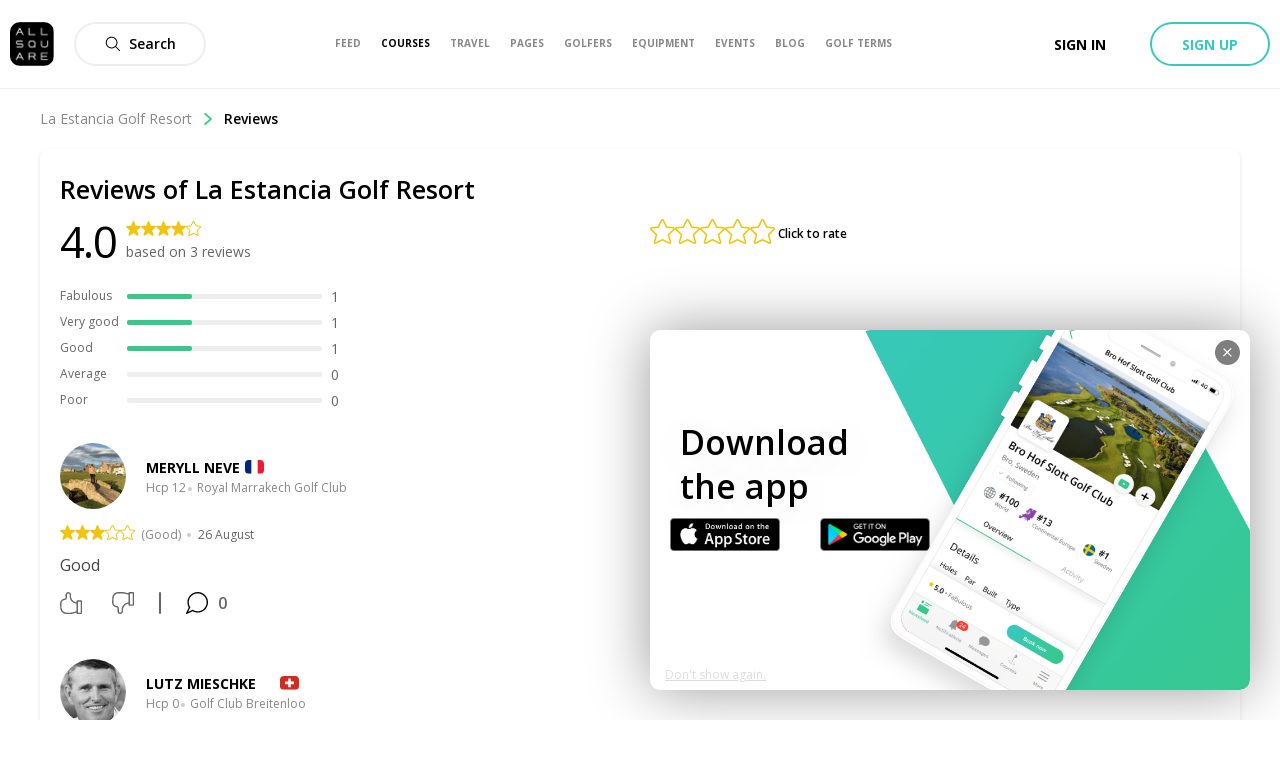

--- FILE ---
content_type: text/css; charset=UTF-8
request_url: https://www.allsquaregolf.com/_next/static/css/414f694804b1bc61.css
body_size: 3867
content:
@-webkit-keyframes styles_as-animate-gradient__AbO4A{0%{background-position:93% 0}50%{background-position:0 100%}to{background-position:93% 0}}@keyframes styles_as-animate-gradient__AbO4A{0%{background-position:93% 0}50%{background-position:0 100%}to{background-position:93% 0}}.styles_wrapper__Qii25{display:flex;flex-direction:column;grid-gap:55px;gap:55px;width:100%;max-width:1200px;background:#fff;margin:0 auto;padding:32px}@media only screen and (min-width:640px){.styles_wrapper__Qii25{padding:68px 20px;align-items:normal}}.styles_titleWrapper__AI5Fc{display:flex;flex-direction:column;grid-gap:24px;gap:24px;align-items:center}@media only screen and (min-width:640px){.styles_titleWrapper__AI5Fc{grid-gap:30px;gap:30px;align-items:normal}}.styles_title__OFKvI{font-size:24px;font-style:normal;font-weight:300;line-height:40px;text-align:center}@media only screen and (min-width:640px){.styles_title__OFKvI{font-size:28px;text-align:left;text-align:initial}}.styles_exploreButton__PqXrs{display:flex;grid-gap:10px;gap:10px;justify-content:center;align-items:center;width:160px;height:40px;color:#fff;font-size:14px;font-style:normal;font-weight:700}.styles_continent__HKocN{display:flex;flex-direction:column}.styles_continentName__fOF21{color:#000;font-size:28px;font-style:normal;font-weight:700;line-height:35px}.styles_packagesCount__Yay5f{color:#888;font-size:12px;font-style:normal;font-weight:400;line-height:40px}.styles_destinations__2zDTP{display:flex;flex-direction:column}.styles_destination__c9yEa{color:#000;font-size:14px;font-style:normal;font-weight:400;line-height:40px}.styles_seeMore__U22Sj{display:flex;align-items:center;grid-gap:9px;gap:9px;color:#37c88b;font-size:14px;font-style:normal;font-weight:600;line-height:40px}@-webkit-keyframes styles_as-animate-gradient__ctmaF{0%{background-position:93% 0}50%{background-position:0 100%}to{background-position:93% 0}}@keyframes styles_as-animate-gradient__ctmaF{0%{background-position:93% 0}50%{background-position:0 100%}to{background-position:93% 0}}.styles_picture__U9Pme{position:absolute;bottom:0;left:0;width:100%;height:100%;border-radius:10px;background-color:#ddd;-o-object-fit:cover;object-fit:cover}@media only screen and (max-width:640px){.styles_picture__U9Pme{border-radius:6px}}.styles_anchor__RRjuQ{display:flex;height:100%;text-align:center;justify-content:center;align-items:center}.styles_categoryBanner__full__fBmIk{grid-column:1/span 2}@media only screen and (max-width:640px){.styles_categoryBanner__half__KGOXv{grid-column:1/span 2}}@-webkit-keyframes styles_as-animate-gradient__GflJP{0%{background-position:93% 0}50%{background-position:0 100%}to{background-position:93% 0}}@keyframes styles_as-animate-gradient__GflJP{0%{background-position:93% 0}50%{background-position:0 100%}to{background-position:93% 0}}.styles_tag__RzThV{width:-webkit-fit-content;width:-moz-fit-content;width:fit-content;height:22px;border-radius:5px;padding-left:6px;padding-right:6px;display:flex;justify-content:center;align-items:center;font-size:10px;font-weight:700;line-height:normal;letter-spacing:normal;background-color:#37c88b;color:#fff}.styles_tag__RzThV:not(:first-child){margin-left:5px}.styles_tag__purple__VK7Zt{background-color:purple}.styles_bannerTags__2UMX5{display:flex;flex-direction:row}@-webkit-keyframes postMediaPicture_as-animate-gradient__0303z{0%{background-position:93% 0}50%{background-position:0 100%}to{background-position:93% 0}}@keyframes postMediaPicture_as-animate-gradient__0303z{0%{background-position:93% 0}50%{background-position:0 100%}to{background-position:93% 0}}.postMediaPicture_ratioLimiter__j7Q73{margin-bottom:20px;background:#000;cursor:pointer}@-webkit-keyframes video-player_as-animate-gradient__styfB{0%{background-position:93% 0}50%{background-position:0 100%}to{background-position:93% 0}}@keyframes video-player_as-animate-gradient__styfB{0%{background-position:93% 0}50%{background-position:0 100%}to{background-position:93% 0}}.video-player_player__cover__zspSd{background-size:cover!important}.video-player_player__borderless___UYJ_ .video-react-big-play-button{display:none}.video-player_player__borderless___UYJ_:focus{outline:none}.video-player_playButton__KMTQN{position:absolute;z-index:1;left:calc(50% - 20px);top:calc(50% - 20px);cursor:pointer;-webkit-user-select:none;-moz-user-select:none;-ms-user-select:none;user-select:none}@-webkit-keyframes auto-height-video_as-animate-gradient__BtMCz{0%{background-position:93% 0}50%{background-position:0 100%}to{background-position:93% 0}}@keyframes auto-height-video_as-animate-gradient__BtMCz{0%{background-position:93% 0}50%{background-position:0 100%}to{background-position:93% 0}}.auto-height-video_playerWrapper__7IJ3k,.auto-height-video_wrapper__rY2RI{width:100%;height:100%}.auto-height-video_autoSize__OYRzC{width:100%}@-webkit-keyframes styles_as-animate-gradient__WPxO5{0%{background-position:93% 0}50%{background-position:0 100%}to{background-position:93% 0}}@keyframes styles_as-animate-gradient__WPxO5{0%{background-position:93% 0}50%{background-position:0 100%}to{background-position:93% 0}}.styles_sliderContainer__tpalE{margin:80px 55px}@media only screen and (max-width:640px){.styles_sliderContainer__tpalE{margin:55px 0}}.styles_sliderTrack__4E7Q7{height:100%;padding:10px 0}.styles_sliderItem__jtEXu{position:relative;display:flex;overflow:hidden;height:100%;border-radius:10px;flex:1 1}@media only screen and (max-width:640px){.styles_sliderItem__jtEXu{border-radius:6px}}.styles_sliderItem__jtEXu:not(:first-child){margin-left:10px}.styles_sliderItem__jtEXu:not(:last-child){margin-right:10px}@media only screen and (max-width:640px){.styles_sliderItem__jtEXu:not(:last-child){margin-right:0;margin-bottom:25px}}.styles_itemButton__y6EW8{pointer-events:auto;align-self:flex-start}.styles_itemOverlay__9P_Ab{position:absolute;display:flex;flex-direction:column;width:100%;height:100%;padding:50px;cursor:pointer;background-image:linear-gradient(180deg,transparent 60%,rgba(0,0,0,.6));justify-content:flex-end}@media only screen and (max-width:640px){.styles_itemOverlay__9P_Ab{padding:20px}}.styles_itemText__Fpvzj{margin-bottom:28px;white-space:normal;text-transform:none;color:#fff;text-shadow:0 2px 10px rgba(0,0,0,.5);font-size:32px;font-weight:600;line-height:1.6;overflow-wrap:break-word}@media only screen and (max-width:1024px){.styles_itemText__Fpvzj{margin-bottom:15px;font-size:18px}}.styles_itemImage__kzmKz{position:absolute;bottom:0;left:0;width:100%;height:100%;background-color:#ddd;-o-object-fit:cover;object-fit:cover}.styles_bannerFull__Qnbst{width:100%;margin-right:5px}.styles_bannerHalf__Bek9F{width:50%;padding:10px 2.5px}.styles_banner__uNwKJ{display:inline-block;height:450px}@media only screen and (max-width:49.063em){.styles_banner__uNwKJ{height:300px}}@media only screen and (max-width:640px){.styles_banner__uNwKJ{width:85vw}.styles_banner__uNwKJ:first-child{margin-left:20px}.styles_banner__uNwKJ:last-child{margin-right:20px}}.styles_banner__uNwKJ:only-child{width:100%}@media only screen and (max-width:640px){.styles_banner__uNwKJ:only-child{width:calc(100% - 40px)}}.styles_sliderArrow__2xMdN{right:-40px!important}.styles_itemVideoOverlay__A_4BQ{pointer-events:none}.styles_sliderVideo__nZu0i{position:absolute}.styles_appStoreLink__zVXtj{margin-right:10px;display:block}.styles_appStoreLink__zVXtj:last-of-type{margin-right:0}.styles_appStoreBadge__91ax4{height:44px;pointer-events:auto}@media only screen and (max-width:640px){.styles_appStoreBadge__91ax4{height:35px}}.styles_appLinksWrapper__HR0dg{display:flex}@-webkit-keyframes styles_as-animate-gradient__m39IW{0%{background-position:93% 0}50%{background-position:0 100%}to{background-position:93% 0}}@keyframes styles_as-animate-gradient__m39IW{0%{background-position:93% 0}50%{background-position:0 100%}to{background-position:93% 0}}.styles_range__W8zjr{display:flex;flex-direction:column;margin:0 15px 10px}.styles_valuesRow__gQAda{display:flex;align-items:center;margin-bottom:10px;text-align:center}.styles_row__pLH_g{padding:0 8px}.styles_input__3QyND{display:flex;flex-direction:column;flex:1 1;font-size:14px;font-weight:600;padding:5px 16px;border:1px solid #eee;border-radius:9999px;margin-top:8px;width:100%;min-width:100px;text-align:center}.styles_valueLabel__c2lHX{color:#888;font-size:12px;font-weight:600;text-transform:uppercase}.styles_valueText__r_u_M{font-size:12px}.styles_rangeWrapper__oEjv3{margin:7px 14px}@-webkit-keyframes inlineResults_as-animate-gradient__DKycd{0%{background-position:93% 0}50%{background-position:0 100%}to{background-position:93% 0}}@keyframes inlineResults_as-animate-gradient__DKycd{0%{background-position:93% 0}50%{background-position:0 100%}to{background-position:93% 0}}.inlineResults_inputResult__VloTq{border-bottom:none!important}@-webkit-keyframes googlePredictionResult_as-animate-gradient__pTDPj{0%{background-position:93% 0}50%{background-position:0 100%}to{background-position:93% 0}}@keyframes googlePredictionResult_as-animate-gradient__pTDPj{0%{background-position:93% 0}50%{background-position:0 100%}to{background-position:93% 0}}.googlePredictionResult_row__xjcXP{padding:5px 10px;cursor:pointer;overflow:hidden;white-space:nowrap;text-overflow:ellipsis}.googlePredictionResult_row__xjcXP:hover{background-color:#eee}.googlePredictionResult_row__xjcXP:not(:last-child){border-bottom:1px solid #eee}.googlePredictionResult_locationIcon__BToxS{display:inline;width:12px;height:12px;margin-right:5px}.googlePredictionResult_namePart_matched__p2NRZ{font-weight:600}@-webkit-keyframes googlePredictionPickerInput_as-animate-gradient___cfh_{0%{background-position:93% 0}50%{background-position:0 100%}to{background-position:93% 0}}@keyframes googlePredictionPickerInput_as-animate-gradient___cfh_{0%{background-position:93% 0}50%{background-position:0 100%}to{background-position:93% 0}}.googlePredictionPickerInput_outsideHandler__BfB_R{position:relative}.googlePredictionPickerInput_selectedResult__il6db{display:flex;justify-content:space-between;border-bottom:1px solid #ddd}.googlePredictionPickerInput_selectedResultLeftPart__L5Qrt{display:flex;justify-content:flex-start;align-items:center}.googlePredictionPickerInput_selectedResultRightPart__q_SMU{display:flex;justify-content:flex-end;align-items:center;margin-right:10px}.googlePredictionPickerInput_selectedResultIcon__YnjeR{width:14px;height:14px}.googlePredictionPickerInput_selectedResultCloseIcon__cd6dd{width:10px;height:10px;cursor:pointer}.googlePredictionPickerInput_selectedResultCloseIcon__cd6dd:hover{fill:#000}.googlePredictionPickerInput_selectedResultText__4TPaL{font-size:16px;font-weight:600;color:var(--black);margin:0 0 0 5px}@-webkit-keyframes shared_as-animate-gradient__MoN6I{0%{background-position:93% 0}50%{background-position:0 100%}to{background-position:93% 0}}@keyframes shared_as-animate-gradient__MoN6I{0%{background-position:93% 0}50%{background-position:0 100%}to{background-position:93% 0}}.shared_mobileFiltersRow__9CcqX{display:flex;margin-top:20px;margin-left:20px;margin-right:20px;font-weight:400;justify-content:space-between}.shared_mobileFiltersLabel__sST3Y{display:flex;justify-content:flex-start;width:100%;font-size:16px}.shared_mobileFiltersCheckIcon__RKeaJ{display:inline-block;width:20px;height:20px;margin-right:10px;border:1px solid #aaa;border-radius:5px;fill:none}.shared_iconActive__RCJqX{fill:#37c88b}@-webkit-keyframes styles_as-animate-gradient__28qKs{0%{background-position:93% 0}50%{background-position:0 100%}to{background-position:93% 0}}@keyframes styles_as-animate-gradient__28qKs{0%{background-position:93% 0}50%{background-position:0 100%}to{background-position:93% 0}}.styles_wrapper__QTGMF{display:flex;flex-direction:column}.styles_title__PTGvw{display:flex;margin-top:9px;padding-left:20px;font-size:16px;font-weight:600;align-items:center}.styles_divider__GplUn{margin-top:15px;height:1px;width:89%;margin-left:auto;margin-right:auto;background-color:#eee}.styles_placeholder__nRvoT{margin-top:9px;height:26px;width:100%;padding-left:20px;font-size:16px;font-weight:600;display:flex;align-items:center}.styles_dropdownIcon__vise_{width:12px;height:12px;-o-object-fit:contain;object-fit:contain;margin-left:auto;margin-right:20px;fill:#666;transform:rotate(180deg);transition:all .1s ease-in-out}.styles_rangeSelector__RrDWe{margin:20px 15px 10px}.styles_toggleLabel__1__vy{display:flex;text-transform:capitalize;font-weight:600}.styles_searchWrapper__mbFuN{margin:0 20px}@-webkit-keyframes content_as-animate-gradient__GPk0l{0%{background-position:93% 0}50%{background-position:0 100%}to{background-position:93% 0}}@keyframes content_as-animate-gradient__GPk0l{0%{background-position:93% 0}50%{background-position:0 100%}to{background-position:93% 0}}.content_mobileFiltersWrapper__tYDXE{display:flex;flex-direction:column;position:absolute;top:0;right:0;bottom:0;left:0}.content_mobileFiltersContent__LrPwD{display:flex;overflow:scroll;flex:1 1;flex-direction:column;width:100%;max-width:500px}.content_footer__MLkzK{display:flex}.content_applyButton__77RAH{flex:1 1;margin:15px 20px}@-webkit-keyframes styles_as-animate-gradient__7uy3j{0%{background-position:93% 0}50%{background-position:0 100%}to{background-position:93% 0}}@keyframes styles_as-animate-gradient__7uy3j{0%{background-position:93% 0}50%{background-position:0 100%}to{background-position:93% 0}}.styles_mobileFilters__MX0bV{height:100%;max-height:100%!important}.styles_title__43q5H{margin-right:20px;color:#666;font-weight:600}@media(max-width:1024px){.styles_title__43q5H{margin-right:10px;color:#000;font-weight:400}}.styles_icon__0cPNz{width:18px;height:18px;-o-object-fit:contain;object-fit:contain}.styles_showFiltersButton__TZdyp{font-size:16px;display:none;align-items:center}@media(max-width:1024px){.styles_showFiltersButton__TZdyp{display:flex}}@-webkit-keyframes styles_as-animate-gradient__mfK29{0%{background-position:93% 0}50%{background-position:0 100%}to{background-position:93% 0}}@keyframes styles_as-animate-gradient__mfK29{0%{background-position:93% 0}50%{background-position:0 100%}to{background-position:93% 0}}.styles_filterableDropdownWrapper__6lqWw{position:relative;display:inline-block}.styles_outsideHandler__r62DW{margin-right:15px;position:relative}.styles_outsideHandlerSelected__1eVGe{border-radius:16px;border:1px solid #37c8c1}.styles_outsideHandlerSelected__1eVGe .styles_as-button__iamK8{background:#f5fdfc}.styles_filterableDropdown__qepUB{min-width:-webkit-fit-content;min-width:-moz-fit-content;min-width:fit-content;max-width:300px}.styles_filterableDropdownIcon__EZICT{width:8px;height:8px;margin-left:20px}.styles_valueContainer__QpV2A{display:flex;align-items:center}.styles_cancelIcon__v43He{width:18px;height:18px;margin-left:8px;background-color:#eaeaea;padding:3px;box-sizing:border-box;border-radius:24px}@-webkit-keyframes styles_as-animate-gradient__rSjjx{0%{background-position:93% 0}50%{background-position:0 100%}to{background-position:93% 0}}@keyframes styles_as-animate-gradient__rSjjx{0%{background-position:93% 0}50%{background-position:0 100%}to{background-position:93% 0}}.styles_selectableItem__xoe13{display:flex;padding:10px 70px 10px 15px;white-space:nowrap;font-size:14px;font-weight:600;align-items:center;color:#666}.styles_selectableItem__xoe13:hover{cursor:pointer;color:#000;background-color:#eee}.styles_selectableItem_disabled__3xbN3{color:#aaa}.styles_iconWrapper__Y9BX5{display:flex;width:20px;height:20px;margin-right:15px;padding:3px;border-radius:4px;align-items:center;justify-content:center;border:1px solid #666}.styles_iconWrapper_disabled__qhQcs{border:1px solid #eee}.styles_icon__gaOWP{fill:#37c88b}@-webkit-keyframes filterListFooter_as-animate-gradient__gW8_a{0%{background-position:93% 0}50%{background-position:0 100%}to{background-position:93% 0}}@keyframes filterListFooter_as-animate-gradient__gW8_a{0%{background-position:93% 0}50%{background-position:0 100%}to{background-position:93% 0}}.filterListFooter_wrapper__43bKm{margin:10px 15px 0}.filterListFooter_separator__lJ2bP{margin-bottom:10px;height:1px;background-color:#eee}.filterListFooter_buttonsRow__R_U_7{display:flex;align-items:center}.filterListFooter_resetButtonWrapper__i2c5_{flex:1 1}.filterListFooter_button__w0A0W{font-size:14px;text-transform:unset;font-weight:600}@-webkit-keyframes styles_as-animate-gradient__E2IJs{0%{background-position:93% 0}50%{background-position:0 100%}to{background-position:93% 0}}@keyframes styles_as-animate-gradient__E2IJs{0%{background-position:93% 0}50%{background-position:0 100%}to{background-position:93% 0}}.styles_rangeValue__DixBW{font-weight:700;margin:0 3px}.styles_rangeUnit__nI6NW{font-size:12px;background-image:linear-gradient(245.57deg,#37c8c1 15.62%,#37c88b 79.83%);background-clip:text;-webkit-background-clip:text;color:transparent}.styles_rangeArrow__Nk6NQ{width:8px;height:8px;-o-object-fit:contain;object-fit:contain;margin:0 5px}.styles_searchIcon__K5ua8{width:10px;height:10px;margin:0 5px}.styles_searchValue__SNKhD{font-size:12px;font-weight:700}@-webkit-keyframes search-filter_as-animate-gradient__HcAjP{0%{background-position:93% 0}50%{background-position:0 100%}to{background-position:93% 0}}@keyframes search-filter_as-animate-gradient__HcAjP{0%{background-position:93% 0}50%{background-position:0 100%}to{background-position:93% 0}}.search-filter_searchWrapper__lMe0g{margin-bottom:10px;margin-left:10px;margin-right:10px;position:relative;flex-direction:column;overflow:auto;width:22em}@-webkit-keyframes component_as-animate-gradient__HFLgj{0%{background-position:93% 0}50%{background-position:0 100%}to{background-position:93% 0}}@keyframes component_as-animate-gradient__HFLgj{0%{background-position:93% 0}50%{background-position:0 100%}to{background-position:93% 0}}.component_button__4L2eC{text-transform:uppercase}.component_webFilters__dzaJn{display:flex;margin-top:40px;padding:0}.component_clearAll__gQ_XH{padding:8px;font-weight:700;text-transform:uppercase}@-webkit-keyframes seeAll_as-animate-gradient__nkPKW{0%{background-position:93% 0}50%{background-position:0 100%}to{background-position:93% 0}}@keyframes seeAll_as-animate-gradient__nkPKW{0%{background-position:93% 0}50%{background-position:0 100%}to{background-position:93% 0}}.seeAll_container__1FcV6{cursor:pointer;text-align:center;color:#37c88b;font-size:22px;font-weight:600}.seeAll_container__1FcV6:hover{text-decoration:underline}.seeAll_icon__pbSRs{width:20px;height:20px;margin-left:15px;fill:#37c88b}@-webkit-keyframes section_as-animate-gradient__rIqOZ{0%{background-position:93% 0}50%{background-position:0 100%}to{background-position:93% 0}}@keyframes section_as-animate-gradient__rIqOZ{0%{background-position:93% 0}50%{background-position:0 100%}to{background-position:93% 0}}.section_breadcrumb__VIxdr{width:100%;color:#000}@-webkit-keyframes level_as-animate-gradient__bISR8{0%{background-position:93% 0}50%{background-position:0 100%}to{background-position:93% 0}}@keyframes level_as-animate-gradient__bISR8{0%{background-position:93% 0}50%{background-position:0 100%}to{background-position:93% 0}}.level_breadcrumbLevel__HjCmC{display:inline-flex;margin:0;color:#888;align-items:center}.level_breadcrumbLevel__HjCmC:first-letter{text-transform:uppercase}.level_breadcrumbLevel__HjCmC:not(:last-child):hover{cursor:pointer;text-decoration:underline}.level_breadcrumbLevel__HjCmC:last-child{color:#000;font-weight:600}.level_breadcrumbLevel__HjCmC:hover{cursor:auto;text-decoration:none}.level_breadcrumbLevel__HjCmC:last-child>.level_breadcrumbIcon__EWMmb{display:none}.level_breadcrumbIcon__EWMmb{width:12px;height:12px;margin-right:10px;margin-left:10px;fill:#37c88b}@-webkit-keyframes styles_as-animate-gradient__g5_ce{0%{background-position:93% 0}50%{background-position:0 100%}to{background-position:93% 0}}@keyframes styles_as-animate-gradient__g5_ce{0%{background-position:93% 0}50%{background-position:0 100%}to{background-position:93% 0}}.styles_readMore__KS3sc{overflow:hidden;margin-top:20px}.styles_toggleButton__ZEUCY{display:block;margin-top:5px}@media only screen and (max-width:640px){.styles_toggleText__8OQtc{text-transform:capitalize;font-size:14px;font-weight:500}}@-webkit-keyframes modalVideo_as-animate-gradient__ko_a8{0%{background-position:93% 0}50%{background-position:0 100%}to{background-position:93% 0}}@keyframes modalVideo_as-animate-gradient__ko_a8{0%{background-position:93% 0}50%{background-position:0 100%}to{background-position:93% 0}}.modalVideo_player__ZL0IN{position:absolute;top:0;left:0}@-webkit-keyframes styles_as-animate-gradient__STK81{0%{background-position:93% 0}50%{background-position:0 100%}to{background-position:93% 0}}@keyframes styles_as-animate-gradient__STK81{0%{background-position:93% 0}50%{background-position:0 100%}to{background-position:93% 0}}.styles_regionCardHeader__VE6xJ{margin-bottom:20px}.styles_picture__UOLws{width:70px;height:50px;margin-right:10px;-o-object-fit:contain;object-fit:contain}.styles_titleWrapper__6UdFb{display:flex;justify-content:space-between;vertical-align:middle;width:100%}@media only screen and (max-width:640px){.styles_titleWrapper__6UdFb{display:flex;flex-direction:column}}.styles_titleLeft__9DjUg{display:flex;justify-content:flex-start}.styles_titleRight__V81ua{display:flex;justify-content:flex-end}@media only screen and (max-width:640px){.styles_titleRight__V81ua{margin-top:5px;justify-content:flex-start}}.styles_title__sYypR{font-size:20px;font-weight:600}.styles_coursesCount__6d_Qx{color:#888;margin-left:10px;padding-top:5px;font-size:14px;font-weight:400}.styles_content__MgPF4{white-space:pre-wrap;font-size:16px;line-height:1.6}.styles_content__limited__y6t6D{max-height:120px}@media only screen and (min-width:640px){.styles_content__limited__y6t6D{max-height:75px}}.styles_content__unlimited__swG_j{font-size:18px}.styles_destinationOptions__jk3t4{margin-bottom:-20px}.styles_videoButton__eRwWv{display:flex;flex-direction:row;align-items:center}.styles_videoButtonText__cIrxA{font-weight:700;font-size:14px;line-height:19px;text-align:center;text-transform:uppercase;margin-left:10px;color:#000}.styles_videoModal__B_2MT{width:90%;max-height:800px}@-webkit-keyframes destinationHeader_as-animate-gradient__kD56g{0%{background-position:93% 0}50%{background-position:0 100%}to{background-position:93% 0}}@keyframes destinationHeader_as-animate-gradient__kD56g{0%{background-position:93% 0}50%{background-position:0 100%}to{background-position:93% 0}}.destinationHeader_container__HD_jB{background:#fff;box-shadow:0 2px 4px rgba(0,0,0,.1);padding:45px 7.7vw}@media only screen and (max-width:640px){.destinationHeader_container__HD_jB{padding:20px}}.destinationHeader_titleContainer__baNcG{display:flex;flex-direction:row;justify-content:space-between}@media only screen and (max-width:640px){.destinationHeader_titleContainer__baNcG{flex-direction:column}}.destinationHeader_titleLeft__zXYL3{display:flex;flex-direction:row}.destinationHeader_title__loZsM{font-weight:600;font-size:40px;line-height:54px;color:#000}@media only screen and (max-width:640px){.destinationHeader_title__loZsM{font-size:24px;line-height:33px}}.destinationHeader_optionsContainer__e1Qpc{padding-top:20px}.destinationHeader_descriptionText__VLsPR{white-space:pre-wrap;font-weight:400;font-size:14px;line-height:24px;color:#888}.destinationHeader_picture__xoZRn{width:100%;height:246px;background-color:#edebeb;-o-object-fit:cover;object-fit:cover}@-webkit-keyframes destinationPackages_as-animate-gradient__dCeot{0%{background-position:93% 0}50%{background-position:0 100%}to{background-position:93% 0}}@keyframes destinationPackages_as-animate-gradient__dCeot{0%{background-position:93% 0}50%{background-position:0 100%}to{background-position:93% 0}}.destinationPackages_sliderCard__2WXZl{width:calc(50% - 30px);margin-right:30px;display:inline-block}@media only screen and (max-width:640px){.destinationPackages_sliderCard__2WXZl{width:calc(100% - 30px)}}@-webkit-keyframes destination_as-animate-gradient__xJtT3{0%{background-position:93% 0}50%{background-position:0 100%}to{background-position:93% 0}}@keyframes destination_as-animate-gradient__xJtT3{0%{background-position:93% 0}50%{background-position:0 100%}to{background-position:93% 0}}.destination_bodyContainer___MxzA{display:flex;flex-direction:column;padding-left:7.7vw;padding-right:7.7vw;padding-top:44px}@media only screen and (max-width:640px){.destination_bodyContainer___MxzA{padding:20px 20px 0}}.destination_bodySection__gS_au{margin-bottom:30px}.destination_bodyTitle__VYl7i{font-weight:600;font-size:24px;line-height:44px;display:flex;margin-bottom:24px;color:#000}@media only screen and (max-width:640px){.destination_bodyTitle__VYl7i{font-size:24px;line-height:33px;margin-bottom:20px}}.destination_thingToDoCreateButton__AWQR1{margin-left:18px}.destination_thingsToDoCard__z1tH2{width:calc(25% - 30px)}.destination_thingsToDoCard__z1tH2>div{height:100%}

--- FILE ---
content_type: application/javascript; charset=UTF-8
request_url: https://www.allsquaregolf.com/_next/static/chunks/pages/golf-courses/%5Bcountry%5D/%5Bslug%5D/reviews-59053fefd42398e4.js
body_size: 9743
content:
(self.webpackChunk_N_E=self.webpackChunk_N_E||[]).push([[8379],{68658:function(e,n,t){(window.__NEXT_P=window.__NEXT_P||[]).push(["/golf-courses/[country]/[slug]/reviews",function(){return t(1833)}])},9729:function(e,n,t){"use strict";t.d(n,{j:function(){return u}});var r=t(85893),i=(t(67294),t(669)),a=t(94558),o=t(15614),l=t.n(o),u=function(e){return(0,r.jsx)(i.l,{href:e.href,children:(0,r.jsxs)("a",{className:l().breadcrumbLevel,onClick:e.onClick,children:[e.children,(0,r.jsx)(a.v,{name:"Right-open-big",bold:!0,className:l().breadcrumbIcon})]})})}},68771:function(e,n,t){"use strict";t.d(n,{p:function(){return u}});var r=t(85893),i=(t(67294),t(94184)),a=t.n(i),o=t(18787),l=t.n(o),u=function(e){return(0,r.jsx)("div",{className:a()(l().breadcrumb,e.className),children:e.children})}},20548:function(e,n,t){"use strict";t.d(n,{$:function(){return d}});var r=t(85893),i=(t(67294),t(59301)),a=t.n(i);function o(e,n,t){return n in e?Object.defineProperty(e,n,{value:t,enumerable:!0,configurable:!0,writable:!0}):e[n]=t,e}function l(e,n){if(null==e)return{};var t,r,i=function(e,n){if(null==e)return{};var t,r,i={},a=Object.keys(e);for(r=0;r<a.length;r++)t=a[r],n.indexOf(t)>=0||(i[t]=e[t]);return i}(e,n);if(Object.getOwnPropertySymbols){var a=Object.getOwnPropertySymbols(e);for(r=0;r<a.length;r++)t=a[r],n.indexOf(t)>=0||Object.prototype.propertyIsEnumerable.call(e,t)&&(i[t]=e[t])}return i}var u=12.4,s=function(e,n){var t=142.4/(n-1),r=u-t;return Math.max(e*t+r,u)},c=function(e,n){var t=(56.8-90.4)/(n-1);return e*t+(90.4-t)},d=function(e){var n,t,i=e.gradient,u=void 0!==i&&i,d=l(e,["gradient"]),m=(n=d.value,(t=d.total)?Math.min(1,n/t):0),f=function(e){for(var n=1;n<arguments.length;n++){var t=null!=arguments[n]?arguments[n]:{},r=Object.keys(t);"function"===typeof Object.getOwnPropertySymbols&&(r=r.concat(Object.getOwnPropertySymbols(t).filter((function(e){return Object.getOwnPropertyDescriptor(t,e).enumerable})))),r.forEach((function(n){o(e,n,t[n])}))}return e}({width:"".concat(100*m,"%")},u?{background:"hsl(".concat(s(d.value,d.total),", ").concat(c(d.value,d.total),"%, 50%)")}:{});return(0,r.jsxs)("div",{className:a().coloredBar,children:[(0,r.jsx)("div",{className:a().track}),(0,r.jsx)("div",{className:a().fill,style:f})]})}},21192:function(e,n,t){"use strict";t.d(n,{c:function(){return s}});var r=t(85893),i=(t(67294),t(94184)),a=t.n(i),o=t(94769),l=t.n(o);function u(e,n,t){return n in e?Object.defineProperty(e,n,{value:t,enumerable:!0,configurable:!0,writable:!0}):e[n]=t,e}var s=function(e){var n;return(0,r.jsx)("div",{className:a()(e.className,(n={},u(n,l().withSubheader,e.withSubheader),u(n,l().headerAwareContainer,!e.fullscreen),u(n,l().headerAwareFullscreenContainer,e.fullscreen),n)),children:e.children})}},83330:function(e,n,t){"use strict";t.d(n,{J:function(){return w},Z:function(){return N}});var r=t(85893),i=t(67294),a=t(94184),o=t.n(a),l=t(88330),u=(t(20846),function(){var e=["iPad Simulator","iPhone Simulator","iPod Simulator","iPad","iPhone","iPod"];if(null===navigator||void 0===navigator?void 0:navigator.platform)for(;e.length;)if(navigator.platform===e.pop())return!0;return!1}),s=t(94558),c=t(12411),d=function(e){return(0,r.jsx)("button",{className:o()({"video-react-icon-fullscreen-exit":e.isFullscreen},{"video-react-icon-fullscreen":!e.isFullscreen},"video-react-fullscreen-control video-react-control video-react-button video-react-icon"),onClick:e.onClick,children:(0,r.jsx)("span",{className:"video-react-control-text",children:"Non-Fullscreen"})})},m=t(73235),f=t.n(m);function v(e,n){for(var t=0;t<n.length;t++){var r=n[t];r.enumerable=r.enumerable||!1,r.configurable=!0,"value"in r&&(r.writable=!0),Object.defineProperty(e,r.key,r)}}function p(e,n,t){return n in e?Object.defineProperty(e,n,{value:t,enumerable:!0,configurable:!0,writable:!0}):e[n]=t,e}function h(e){return h=Object.setPrototypeOf?Object.getPrototypeOf:function(e){return e.__proto__||Object.getPrototypeOf(e)},h(e)}function k(e,n){return!n||"object"!==y(n)&&"function"!==typeof n?function(e){if(void 0===e)throw new ReferenceError("this hasn't been initialised - super() hasn't been called");return e}(e):n}function b(e,n){return b=Object.setPrototypeOf||function(e,n){return e.__proto__=n,e},b(e,n)}var y=function(e){return e&&"undefined"!==typeof Symbol&&e.constructor===Symbol?"symbol":typeof e};function g(e){var n=function(){if("undefined"===typeof Reflect||!Reflect.construct)return!1;if(Reflect.construct.sham)return!1;if("function"===typeof Proxy)return!0;try{return Boolean.prototype.valueOf.call(Reflect.construct(Boolean,[],(function(){}))),!0}catch(e){return!1}}();return function(){var t,r=h(e);if(n){var i=h(this).constructor;t=Reflect.construct(r,arguments,i)}else t=r.apply(this,arguments);return k(this,t)}}var w=function(e){return(0,r.jsx)(s.v,function(e){for(var n=1;n<arguments.length;n++){var t=null!=arguments[n]?arguments[n]:{},r=Object.keys(t);"function"===typeof Object.getOwnPropertySymbols&&(r=r.concat(Object.getOwnPropertySymbols(t).filter((function(e){return Object.getOwnPropertyDescriptor(t,e).enumerable})))),r.forEach((function(n){p(e,n,t[n])}))}return e}({className:f().playButton,name:"Play",bold:!0,fill:"white",width:"40px",height:"40px"},e))},S=function(e){!function(e,n){if("function"!==typeof n&&null!==n)throw new TypeError("Super expression must either be null or a function");e.prototype=Object.create(n&&n.prototype,{constructor:{value:e,writable:!0,configurable:!0}}),n&&b(e,n)}(c,e);var n,t,a,s=g(c);function c(e){var n;return function(e,n){if(!(e instanceof n))throw new TypeError("Cannot call a class as a function")}(this,c),(n=s.call(this,e)).handleStateChange=function(e,t){var r;e.paused!==t.paused&&n.setState({paused:e.paused}),e.isFullscreen!==t.isFullscreen&&n.setState({fullscreen:e.isFullscreen}),!e.isFullscreen&&t.isFullscreen&&(null===(r=n.context)||void 0===r||r.disableScroll()),n.props.fullscreenOnly&&((t.isFullscreen&&!e.isFullscreen||u()&&!t.paused&&e.paused)&&n.player.current.load(),!e.paused&&t.paused&&n.play())},n.play=function(){!n.props.fullscreenOnly||n.player.current.getState().player.isFullscreen||u()||n.player.current.toggleFullscreen(),n.player.current.play()},n.handleFullscreen=function(){var e;n.state.fullscreen||(null===(e=n.context)||void 0===e||e.enableScroll());n.player.current.toggleFullscreen()},n.handleAutoPause=function(){(function(e){var n=!1;if(e){var t=e.getBoundingClientRect(),r=t.top,i=t.right,a=t.bottom,o=t.left,l=window.innerHeight||document.documentElement.clientHeight,u=window.innerWidth||document.documentElement.clientWidth;n=a>=0&&i>=0&&r<=l&&o<=u}return n})(n.containerNode.current)||n.state.paused||n.player.current.pause()},n.handleAutoPlay=function(){var e=function(e){var n=!1;if(e){var t=e.getBoundingClientRect(),r=t.top,i=t.right,a=t.bottom,o=t.left,l=window.innerHeight||document.documentElement.clientHeight,u=window.innerWidth||document.documentElement.clientWidth;n=r>=0&&o>=0&&(a<=l||a-r>=l)&&i<=u}return n}(n.containerNode.current);e&&!n.isPlaying?(n.isPlaying=!0,n.player.current.muted=!0,n.player.current.play()):!e&&n.isPlaying&&(n.isPlaying=!1,n.player.current.muted=!0,n.player.current.seek(0),n.player.current.pause())},n.isPlaying=!1,n.player=i.createRef(),n.containerNode=i.createRef(),n.state={paused:!0,fullscreen:e.fullscreenOnly},n}return n=c,(t=[{key:"componentDidMount",value:function(){var e=this;this.player.current.subscribeToStateChange(this.handleStateChange),this.player.current.video.video.ondblclick=function(){var n;e.state.fullscreen||null===(n=e.context)||void 0===n||n.enableScroll()},this.player.current.video.video.onclick=function(){var n=e.player.current.getState().player;e.state.paused||e.props.onPlayedClick&&e.props.onPlayedClick(n.currentTime)},this.props.viewportAutoPlay&&(window.addEventListener("scroll",this.handleAutoPlay),window.addEventListener("touchmove",this.handleAutoPlay)),this.props.autoPause&&(window.addEventListener("scroll",this.handleAutoPause),window.addEventListener("touchmove",this.handleAutoPause))}},{key:"componentDidUpdate",value:function(e){e.seekTime!==this.props.seekTime&&this.player.current.seek(this.props.seekTime)}},{key:"componentWillUnmount",value:function(){var e=this.player.current.getState().player;this.props.viewportAutoPlay&&(window.removeEventListener("scroll",this.handleAutoPlay),window.removeEventListener("touchmove",this.handleAutoPlay)),this.props.autoPause&&(window.removeEventListener("scroll",this.handleAutoPause),window.removeEventListener("touchmove",this.handleAutoPause)),this.props.onExit&&this.props.onExit(e.currentTime)}},{key:"render",value:function(){var e=this.props.ControlChild;return(0,r.jsxs)("div",{ref:this.containerNode,style:{width:"100%",height:"100%"},children:[this.state.paused&&(0,r.jsx)(w,{onClick:this.play}),(0,r.jsxs)(l.J5,{ref:this.player,autoPlay:this.props.autoPlay,poster:this.props.poster,muted:this.props.muted,loop:this.props.loop,fluid:this.props.fluid,startTime:this.props.startTime,height:"100%",width:"100%",playsInline:this.props.playsInline,className:o()(f().player__borderless,p({},f().player__cover,this.props.cover)),children:[(0,r.jsx)("source",{src:this.props.src}),(0,r.jsxs)(l.VS,{disableDefaultControls:!0,disableCompletely:this.props.disableControl,autoHideTime:this.props.hideTimeControl,children:[e&&(0,r.jsx)(e,{data:this.state}),(0,r.jsx)(l._h,{}),(0,r.jsx)(l.S1,{}),(0,r.jsx)(l.od,{}),(0,r.jsx)(l.TS,{}),(0,r.jsx)(l.tO,{}),(0,r.jsx)(l.ft,{}),(0,r.jsx)(d,{onClick:this.handleFullscreen,isFullscreen:this.state.fullscreen})]})]})]})}}])&&v(n.prototype,t),a&&v(n,a),c}(i.Component);S.contextType=c.P,S.defaultProps={loop:!1,disableControl:!1,playsInline:!1,muted:!0,fullscreenOnly:!1};var N=S},65731:function(e,n,t){"use strict";t.d(n,{s:function(){return N}});var r=t(34051),i=t.n(r),a=t(85893),o=t(67294),l=t(48175),u=t(21964),s=t(1691),c=t(77994);function d(e){if(void 0===e)throw new ReferenceError("this hasn't been initialised - super() hasn't been called");return e}function m(e,n,t,r,i,a,o){try{var l=e[a](o),u=l.value}catch(s){return void t(s)}l.done?n(u):Promise.resolve(u).then(r,i)}function f(e){return function(){var n=this,t=arguments;return new Promise((function(r,i){var a=e.apply(n,t);function o(e){m(a,r,i,o,l,"next",e)}function l(e){m(a,r,i,o,l,"throw",e)}o(void 0)}))}}function v(e,n){if(!(e instanceof n))throw new TypeError("Cannot call a class as a function")}function p(e,n){for(var t=0;t<n.length;t++){var r=n[t];r.enumerable=r.enumerable||!1,r.configurable=!0,"value"in r&&(r.writable=!0),Object.defineProperty(e,r.key,r)}}function h(e){return h=Object.setPrototypeOf?Object.getPrototypeOf:function(e){return e.__proto__||Object.getPrototypeOf(e)},h(e)}function k(e,n){return!n||"object"!==y(n)&&"function"!==typeof n?d(e):n}function b(e,n){return b=Object.setPrototypeOf||function(e,n){return e.__proto__=n,e},b(e,n)}var y=function(e){return e&&"undefined"!==typeof Symbol&&e.constructor===Symbol?"symbol":typeof e};function g(e){var n=function(){if("undefined"===typeof Reflect||!Reflect.construct)return!1;if(Reflect.construct.sham)return!1;if("function"===typeof Proxy)return!0;try{return Boolean.prototype.valueOf.call(Reflect.construct(Boolean,[],(function(){}))),!0}catch(e){return!1}}();return function(){var t,r=h(e);if(n){var i=h(this).constructor;t=Reflect.construct(r,arguments,i)}else t=r.apply(this,arguments);return k(this,t)}}var w="Your review has successfully been published.",S=function(e){!function(e,n){if("function"!==typeof n&&null!==n)throw new TypeError("Super expression must either be null or a function");e.prototype=Object.create(n&&n.prototype,{constructor:{value:e,writable:!0,configurable:!0}}),n&&b(e,n)}(c,e);var n,t,r,o=g(c);function c(){var e;v(this,c),(e=o.apply(this,arguments)).node=null,e.successNode=null;var n=d(e);return e.handleSuccess=f(i().mark((function e(){return i().wrap((function(e){for(;;)switch(e.prev=e.next){case 0:n.node.hide(),n.successNode.show(),n.props.onTrack({action:"NewReview",resourceId:n.props.club.id,resourceType:"Club"}),setTimeout(n.successNode.hide,1500);case 4:case"end":return e.stop()}}),e)}))),e.handleRef=function(n){n&&(e.node=n),e.props.handleRef&&e.props.handleRef(n)},e.handleSuccessRef=function(n){n&&(e.successNode=n)},e}return n=c,(t=[{key:"render",value:function(){var e=this.props,n=e.club,t=e.initialValues;return(0,a.jsxs)(a.Fragment,{children:[(0,a.jsx)(u.w,{handleRef:this.handleRef,title:"Review",size:"medium",icon:{name:"Star"},children:(0,a.jsx)(s.Z,{initialValues:t,club:n,onSuccess:this.handleSuccess})}),(0,a.jsx)(l.r,{modalRef:this.handleSuccessRef,action:"Published",message:w})]})}}])&&p(n.prototype,t),r&&p(n,r),c}(o.Component);S.defaultProps={initialValues:{score:5}};var N=(0,c.v)(S)},61332:function(e,n,t){"use strict";t.d(n,{Z:function(){return w}});var r=t(34051),i=t.n(r),a=t(85893),o=t(67294),l=t(21964),u=t(48175),s=t(1691);function c(e){if(void 0===e)throw new ReferenceError("this hasn't been initialised - super() hasn't been called");return e}function d(e,n,t,r,i,a,o){try{var l=e[a](o),u=l.value}catch(s){return void t(s)}l.done?n(u):Promise.resolve(u).then(r,i)}function m(e){return function(){var n=this,t=arguments;return new Promise((function(r,i){var a=e.apply(n,t);function o(e){d(a,r,i,o,l,"next",e)}function l(e){d(a,r,i,o,l,"throw",e)}o(void 0)}))}}function f(e,n){if(!(e instanceof n))throw new TypeError("Cannot call a class as a function")}function v(e,n){for(var t=0;t<n.length;t++){var r=n[t];r.enumerable=r.enumerable||!1,r.configurable=!0,"value"in r&&(r.writable=!0),Object.defineProperty(e,r.key,r)}}function p(e){return p=Object.setPrototypeOf?Object.getPrototypeOf:function(e){return e.__proto__||Object.getPrototypeOf(e)},p(e)}function h(e,n){return!n||"object"!==b(n)&&"function"!==typeof n?c(e):n}function k(e,n){return k=Object.setPrototypeOf||function(e,n){return e.__proto__=n,e},k(e,n)}var b=function(e){return e&&"undefined"!==typeof Symbol&&e.constructor===Symbol?"symbol":typeof e};function y(e){var n=function(){if("undefined"===typeof Reflect||!Reflect.construct)return!1;if(Reflect.construct.sham)return!1;if("function"===typeof Proxy)return!0;try{return Boolean.prototype.valueOf.call(Reflect.construct(Boolean,[],(function(){}))),!0}catch(e){return!1}}();return function(){var t,r=p(e);if(n){var i=p(this).constructor;t=Reflect.construct(r,arguments,i)}else t=r.apply(this,arguments);return h(this,t)}}var g="Your review has successfully been published.",w=function(e){!function(e,n){if("function"!==typeof n&&null!==n)throw new TypeError("Super expression must either be null or a function");e.prototype=Object.create(n&&n.prototype,{constructor:{value:e,writable:!0,configurable:!0}}),n&&k(e,n)}(d,e);var n,t,r,o=y(d);function d(){var e;f(this,d),(e=o.apply(this,arguments)).node=null,e.successNode=null;var n=c(e);return e.handleSuccess=m(i().mark((function e(){return i().wrap((function(e){for(;;)switch(e.prev=e.next){case 0:n.node.hide(),n.successNode.show(),setTimeout(n.successNode.hide,1500);case 3:case"end":return e.stop()}}),e)}))),e.handleRef=function(n){e.node=n,e.props.handleRef&&e.props.handleRef(n)},e.handleSuccessRef=function(n){e.successNode=n},e}return n=d,(t=[{key:"render",value:function(){var e=this.props,n=e.review,t=e.club;return(0,a.jsxs)(a.Fragment,{children:[(0,a.jsx)(l.w,{handleRef:this.handleRef,title:"Review",icon:{name:"Star"},size:"medium",children:(0,a.jsx)(s.Z,{initialValues:n,club:t,onSuccess:this.handleSuccess})}),(0,a.jsx)(u.r,{modalRef:this.handleSuccessRef,action:"Published",message:g})]})}}])&&v(n.prototype,t),r&&v(n,r),d}(o.Component)},50459:function(e,n,t){"use strict";t.d(n,{u:function(){return l}});var r=t(85893),i=(t(67294),t(9008)),a=t(11163),o=t(48004),l=function(e){var n=(0,a.useRouter)();if(!(null===n||void 0===n?void 0:n.asPath))return null;var t="https://www.allsquaregolf.com".concat(n.asPath),o=e.img.replace("/large/","/large/");return(0,r.jsxs)(i.default,{children:[(0,r.jsx)("title",{children:e.title},"title"),e.noIndex&&(0,r.jsx)("meta",{name:"robots",content:"noindex, nofollow"},"robots"),(0,r.jsx)("meta",{name:"description",content:e.description}),(0,r.jsx)("meta",{name:"title",content:e.title}),(0,r.jsx)("link",{rel:"canonical",href:e.canonical||t}),(0,r.jsx)("meta",{property:"og:title",content:e.title}),(0,r.jsx)("meta",{property:"og:description",content:e.description}),(0,r.jsx)("meta",{property:"og:url",content:t}),(0,r.jsx)("meta",{property:"og:image",content:o}),(0,r.jsx)("meta",{property:"og:image:width",content:"320"}),(0,r.jsx)("meta",{property:"og:image:height",content:"320"}),(0,r.jsx)("meta",{property:"og:image:url",content:o}),(0,r.jsx)("meta",{property:"og:type",content:"place"}),(0,r.jsx)("meta",{property:"pg:site_name",content:"allsquaregolf.com"}),(0,r.jsx)("meta",{property:"fb:app_id",content:"233694973475124"})]})};l.defaultProps={img:"".concat(o.n.CDN_URL,"/static/mobile-golf-app/mobile-og-img-2019-03-15.png"),noIndex:!1,canonical:void 0}},73299:function(e,n,t){"use strict";t.d(n,{E:function(){return S}});var r,i=t(85893),a=(t(67294),t(66839)),o=t(89502),l=t(4803),u=t(21192),s=t(20168),c=t(68771),d=t(9729),m=function(e){return(0,i.jsx)(c.p,{className:"club-show-breadcrumb",children:e.breadcrumb.map((function(e,n){return(0,i.jsx)(d.j,{href:e.url,children:e.name},n)}))})},f=t(8102),v=function(e){var n=e.title,t=e.itemsType,r=e.count;return(0,i.jsxs)(i.Fragment,{children:[(0,i.jsx)("h1",{"data-test":"club_show_subpage_title",className:"club-show-subpage-title",children:n}),null!==r&&void 0!==r&&(0,i.jsx)("div",{className:"club-show-subpage-title-counter",children:f.Z.pluralize(r,t).default()})]})},p=t(94558),h=t(49163),k=function(e){var n;return(0,i.jsxs)("div",{className:"club-show-back-arrow",children:[(0,i.jsx)(h.w,{href:e.url,variant:"black-flat",children:(0,i.jsx)(p.v,{name:"Large-arrow-left",width:"16px",height:"12px",fill:"#666"})}),(0,i.jsxs)("div",{className:"club-show-back-arrow-content",children:[(0,i.jsx)("h1",{className:"club-show-back-arrow-title",children:e.title}),(0,i.jsx)("h2",{className:"club-show-back-arrow-club",children:null!==(r=null===(n=e.club)||void 0===n?void 0:n.name)&&void 0!==r?r:"Club"})]})]})},b=t(9008),y=function(e){var n=e.title;return(0,i.jsxs)(i.Fragment,{children:[(0,i.jsx)(b.default,{children:(0,i.jsx)("meta",{name:"robots",content:"noindex"},"robots")}),(0,i.jsxs)("div",{className:"club-show-subpage-empty-title",children:["No ",n," yet..."]})]})};function g(e,n){(null==n||n>e.length)&&(n=e.length);for(var t=0,r=new Array(n);t<n;t++)r[t]=e[t];return r}function w(e){return function(e){if(Array.isArray(e))return g(e)}(e)||function(e){if("undefined"!==typeof Symbol&&null!=e[Symbol.iterator]||null!=e["@@iterator"])return Array.from(e)}(e)||function(e,n){if(!e)return;if("string"===typeof e)return g(e,n);var t=Object.prototype.toString.call(e).slice(8,-1);"Object"===t&&e.constructor&&(t=e.constructor.name);if("Map"===t||"Set"===t)return Array.from(t);if("Arguments"===t||/^(?:Ui|I)nt(?:8|16|32)(?:Clamped)?Array$/.test(t))return g(e,n)}(e)||function(){throw new TypeError("Invalid attempt to spread non-iterable instance.\\nIn order to be iterable, non-array objects must have a [Symbol.iterator]() method.")}()}var S=function(e){var n,t,r=[{url:(0,a.showClub)(e.club),name:null!==(t=null===(n=e.club)||void 0===n?void 0:n.name)&&void 0!==t?t:"Club"}].concat(w(e.breadcrumb)),c=r.length>=1?r[r.length-2].url:"";return(0,i.jsxs)(i.Fragment,{children:[(0,i.jsx)(s.$,{className:"header-no-border-mobile club-show-subpage-header",url:(0,a.clubDefault)()}),(0,i.jsxs)(u.c,{className:"club-show-subpage-container",children:[(0,i.jsx)(m,{breadcrumb:r}),(0,i.jsxs)(o.V,{className:"club-show-subpage",children:[(0,i.jsx)(k,{url:c,title:e.title.mobile,club:e.club}),(0,i.jsx)(v,{title:e.title.desktop,count:e.count,itemsType:e.itemsType}),0===e.count&&(0,i.jsx)(y,{title:e.title.mobile}),e.children]})]}),(0,i.jsx)(l.x,{})]})}},68925:function(e,n,t){"use strict";function r(e,n){(null==n||n>e.length)&&(n=e.length);for(var t=0,r=new Array(n);t<n;t++)r[t]=e[t];return r}function i(e,n,t){return n in e?Object.defineProperty(e,n,{value:t,enumerable:!0,configurable:!0,writable:!0}):e[n]=t,e}function a(e){return function(e){if(Array.isArray(e))return r(e)}(e)||function(e){if("undefined"!==typeof Symbol&&null!=e[Symbol.iterator]||null!=e["@@iterator"])return Array.from(e)}(e)||function(e,n){if(!e)return;if("string"===typeof e)return r(e,n);var t=Object.prototype.toString.call(e).slice(8,-1);"Object"===t&&e.constructor&&(t=e.constructor.name);if("Map"===t||"Set"===t)return Array.from(t);if("Arguments"===t||/^(?:Ui|I)nt(?:8|16|32)(?:Clamped)?Array$/.test(t))return r(e,n)}(e)||function(){throw new TypeError("Invalid attempt to spread non-iterable instance.\\nIn order to be iterable, non-array objects must have a [Symbol.iterator]() method.")}()}t.d(n,{bQ:function(){return l},$w:function(){return u},UM:function(){return s},OH:function(){return c},Ry:function(){return d},ms:function(){return m},Lz:function(){return f},rd:function(){return v},au:function(){return p},zn:function(){return h},oc:function(){return b},lH:function(){return y},T$:function(){return w},vK:function(){return S},Vk:function(){return N},QD:function(){return F},F8:function(){return j},LK:function(){return x},Ih:function(){return _},Sp:function(){return P},bT:function(){return C},Ds:function(){return O},Lq:function(){return R},VM:function(){return A},fi:function(){return T},PW:function(){return E},rC:function(){return I}});var o,l="GearProduct",u="ClothesProduct",s="ShaftProduct",c="GripProduct",d="TrainingAidProduct",m=["ClothesProduct","GearProduct","GripProduct","ShaftProduct","TrainingAidProduct"],f=m.map((function(e){return"".concat(e,"sIndex")})),v=f.map((function(e){return{value:e,label:e}})),p=[{label:"Junior",value:"Junior"},{label:"Undersize",value:"Undersize"},{label:"Standard",value:"Standard"},{label:"Midsize",value:"Midsize"},{label:"Oversize",value:"Oversize"}],h={Driver:1,FairwayWood:2,Hybrid:3,Irons:4,Wedge:5,Putter:6,Ball:7},k=i({Driver:"driver",FairwayWood:"fairway wood",Hybrid:"hybrid",Irons:"iron",Wedge:"wedge",Putter:"putter",Ball:"golf ball"},s,"shaft"),b=function(e){return k[e]||e},y=function(e){var n=e.term,t=e.filter;return{name:"name"===t?n:void 0,brand:"brand"===t?n:void 0}},g=(i(o={Driver:"Drivers",FairwayWood:"Fairway Woods",Hybrid:"Hybrids",Irons:"Irons",Wedge:"Wedges",Putter:"Putters",Ball:"Golf Balls"},u,"Clothes"),i(o,s,"Shafts"),i(o,c,"Grips"),i(o,"Swing","Swings"),i(o,"Gloves","Gloves"),i(o,"GolfBag","Golf bags"),i(o,"Belt","Belts"),i(o,"TravelGear","Travel gears"),i(o,"Sunglasses","Sunglasses"),i(o,"Cap","Caps & Hats"),i(o,"Accessory","Accessories"),i(o,"Jacket","Jackets"),i(o,"Windbreaker","Wind breakers"),i(o,"Hoodie","Hoodies & Pullovers"),i(o,"MidLayer","MidLayers"),i(o,"Shirt","Shirts"),i(o,"Polo","Polos"),i(o,"TShirt","T-Shirts"),i(o,"LongSleevesTop","Long Sleeves Tops"),i(o,"Trousers","Trousers"),i(o,"Shorts","Shorts"),i(o,"Skirt","Skirts"),i(o,"Dress","Dresses"),i(o,"Socks","Socks"),i(o,"Outerwear","Outerwears"),i(o,"Underwear","Underwear"),i(o,"Shoes","Shoes"),o),w=function(e){return g[e]},S=[{label:g.Driver,value:"Driver",query:"driverProduct"},{label:g.FairwayWood,value:"FairwayWood",query:"fairwayProduct"},{label:g.Hybrid,value:"Hybrid",query:"hybridProduct"},{label:g.Irons,value:"Irons",query:"ironsProduct"},{label:g.Wedge,value:"Wedge",query:"wedgeProduct"},{label:g.Putter,value:"Putter",query:"putterProduct"},{label:g.Ball,value:"Ball",query:"ballProduct"}],N=function(e){switch(e){case"GearProduct":case"ClothesProduct":case"ShaftProduct":case"GripProduct":return!0;default:return!1}},F=["Shoes","GolfBag","TravelGear","Gloves","Cap","Jacket","Windbreaker","Outerwear","Hoodie","MidLayer","Shirt","LongSleevesTop","Polo","TShirt","Trousers","Shorts","Dress","Skirt","Socks","Belt","Underwear","Sunglasses","Accessory"],j=["Driver","FairwayWood","Hybrid","Irons","Wedge","Putter","Ball"],x=["Swing","Putter"],_=["Driver","FairwayWood","Hybrid","Irons","Wedge","Putter"],P=["Swing","Putter"],C=new Set(a(j).concat(a(F),a(_),a(x),a(P))),O=F.map((function(e){return{value:e,label:e}})),R=j.map((function(e){return{value:e,label:e}})),A=x.map((function(e){return{value:e,label:e}})),T=_.map((function(e){return{value:e,label:e}})),E=P.map((function(e){return{value:e,label:e}})),I=function(e){return"string"===typeof e.productSubCategory?e.productSubCategory:"string"===typeof e.subType?e.subType:null}},1833:function(e,n,t){"use strict";t.r(n),t.d(n,{default:function(){return C}});var r=t(85893),i=(t(67294),t(50459)),a=t(62133),o=t(73299),l=t(11163),u=t(6388),s={kind:"Document",definitions:[{kind:"OperationDefinition",operation:"query",name:{kind:"Name",value:"FetchMoreClub"},variableDefinitions:[{kind:"VariableDefinition",variable:{kind:"Variable",name:{kind:"Name",value:"slug"}},type:{kind:"NonNullType",type:{kind:"NamedType",name:{kind:"Name",value:"String"}}}},{kind:"VariableDefinition",variable:{kind:"Variable",name:{kind:"Name",value:"after"}},type:{kind:"NonNullType",type:{kind:"NamedType",name:{kind:"Name",value:"String"}}}}],selectionSet:{kind:"SelectionSet",selections:[{kind:"Field",name:{kind:"Name",value:"club"},arguments:[{kind:"Argument",name:{kind:"Name",value:"slug"},value:{kind:"Variable",name:{kind:"Name",value:"slug"}}}],selectionSet:{kind:"SelectionSet",selections:[{kind:"Field",name:{kind:"Name",value:"id"}},{kind:"Field",name:{kind:"Name",value:"reviews"},arguments:[{kind:"Argument",name:{kind:"Name",value:"first"},value:{kind:"IntValue",value:"10"}},{kind:"Argument",name:{kind:"Name",value:"after"},value:{kind:"Variable",name:{kind:"Name",value:"after"}}}],selectionSet:{kind:"SelectionSet",selections:[{kind:"Field",name:{kind:"Name",value:"pageInfo"},selectionSet:{kind:"SelectionSet",selections:[{kind:"Field",name:{kind:"Name",value:"endCursor"}},{kind:"Field",name:{kind:"Name",value:"hasNextPage"}}]}},{kind:"Field",name:{kind:"Name",value:"edges"},selectionSet:{kind:"SelectionSet",selections:[{kind:"Field",name:{kind:"Name",value:"node"},selectionSet:{kind:"SelectionSet",selections:[{kind:"FragmentSpread",name:{kind:"Name",value:"ClubShowReview"}}]}}]}}]}}]}}]}},{kind:"FragmentDefinition",name:{kind:"Name",value:"DefaultReviewCard"},typeCondition:{kind:"NamedType",name:{kind:"Name",value:"Review"}},selectionSet:{kind:"SelectionSet",selections:[{kind:"Field",name:{kind:"Name",value:"id"}},{kind:"Field",name:{kind:"Name",value:"content"}},{kind:"Field",name:{kind:"Name",value:"createdAt"}},{kind:"Field",name:{kind:"Name",value:"score"}},{kind:"Field",name:{kind:"Name",value:"currentUserVote"}},{kind:"Field",name:{kind:"Name",value:"upvotesCount"}},{kind:"Field",name:{kind:"Name",value:"downvotesCount"}},{kind:"Field",name:{kind:"Name",value:"commentsCount"}},{kind:"Field",name:{kind:"Name",value:"user"},selectionSet:{kind:"SelectionSet",selections:[{kind:"Field",name:{kind:"Name",value:"id"}},{kind:"Field",name:{kind:"Name",value:"fromCountry"},selectionSet:{kind:"SelectionSet",selections:[{kind:"Field",name:{kind:"Name",value:"id"}},{kind:"Field",name:{kind:"Name",value:"alpha2"}},{kind:"Field",name:{kind:"Name",value:"name"}}]}},{kind:"Field",name:{kind:"Name",value:"avatar"},selectionSet:{kind:"SelectionSet",selections:[{kind:"Field",name:{kind:"Name",value:"id"}},{kind:"Field",name:{kind:"Name",value:"uris"},selectionSet:{kind:"SelectionSet",selections:[{kind:"Field",name:{kind:"Name",value:"large"}}]}}]}},{kind:"Field",name:{kind:"Name",value:"club"},selectionSet:{kind:"SelectionSet",selections:[{kind:"Field",name:{kind:"Name",value:"id"}},{kind:"Field",name:{kind:"Name",value:"name"}},{kind:"Field",name:{kind:"Name",value:"slug"}},{kind:"Field",name:{kind:"Name",value:"area"},selectionSet:{kind:"SelectionSet",selections:[{kind:"Field",name:{kind:"Name",value:"id"}},{kind:"Field",name:{kind:"Name",value:"slug"}}]}},{kind:"Field",name:{kind:"Name",value:"country"},selectionSet:{kind:"SelectionSet",selections:[{kind:"Field",name:{kind:"Name",value:"id"}},{kind:"Field",name:{kind:"Name",value:"slug"}}]}}]}}]}}]}},{kind:"FragmentDefinition",name:{kind:"Name",value:"ClubShowReview"},typeCondition:{kind:"NamedType",name:{kind:"Name",value:"Review"}},selectionSet:{kind:"SelectionSet",selections:[{kind:"FragmentSpread",name:{kind:"Name",value:"DefaultReviewCard"}},{kind:"Field",name:{kind:"Name",value:"user"},selectionSet:{kind:"SelectionSet",selections:[{kind:"Field",name:{kind:"Name",value:"id"}},{kind:"Field",name:{kind:"Name",value:"coursesPlayedCount"}},{kind:"Field",name:{kind:"Name",value:"fullname"}},{kind:"Field",name:{kind:"Name",value:"golferStatus"}},{kind:"Field",name:{kind:"Name",value:"handicap"}},{kind:"Field",name:{kind:"Name",value:"official"}},{kind:"Field",name:{kind:"Name",value:"slug"}},{kind:"Field",name:{kind:"Name",value:"verifiedAmbassador"}}]}}]}}]},c=t(246),d=t.n(c),m=t(24487),f=t(84164),v=t(79479),p=t(73151),h=t(84399),k=function(e){var n=(0,m.xJ)(),t=n.currentUser,i=n.isCurrentUser;return(0,r.jsx)(p.W,{club:e.club,children:function(n){return(0,r.jsx)(d(),{initialLoad:!1,threshold:600,className:"club-show-reviews-list",hasMore:e.club.reviews.pageInfo.hasNextPage,loader:(0,r.jsx)(f.s,{className:"club-show-subpage-list-loader"},-1),loadMore:e.fetchMoreReviews,children:e.club.reviews.edges.map((function(a){var o=a.node;return i(o.user)?null:t&&t.isAdmin?(0,r.jsx)(h.Z,{className:"overflow-hidden club-show-review-cards",club:e.club,review:o},o.id):(0,r.jsx)(v.Q,{onClick:function(){return n(o.id)},className:"overflow-hidden club-show-review-cards",review:o},o.id)}))})}})},b=t(48101),y=t(17826),g=t(34165),w=t(8907),S=function(e){var n=(0,m.xJ)().currentUser;return(0,r.jsxs)("div",{className:"club-show-current-user-review",children:[n&&!e.club.currentUserReview?(0,r.jsxs)("div",{className:"club-show-current-user-review-question",children:["Hello ",n.firstname,", what do you think about this course?"]}):null,(0,r.jsxs)("div",{className:"club-show-current-user-review-button","data-test":"review_picker",children:[n&&(0,r.jsx)(g.$,{src:n.avatar.uris.large,sizes:{sm:"44px",md:"44px",lg:"44px"},alt:"".concat(n.fullname," Profile Picture"),isSquare:!0}),(0,r.jsx)(w.A,{ratingProps:{size:"large"},starProps:{size:"xlarge"},club:e.club,review:e.club.currentUserReview,refName:"fullMenuReview"})]})]})},N=(0,m.sA)((function(e){var n=e.club,t=null===n||void 0===n?void 0:n.currentUserReview;return(0,r.jsxs)(r.Fragment,{children:[(0,r.jsxs)("div",{className:"club-show-review-stats-wrapper",children:[(0,r.jsx)(b.Z,{score:null===n||void 0===n?void 0:n.score,reviewsCount:null===n||void 0===n?void 0:n.reviewsCount,children:(0,r.jsx)(y.m,{className:"show-reviews-stats-bars",reviewStats:n.reviewStats,reviewsCount:null===n||void 0===n?void 0:n.reviewsCount})}),(0,r.jsx)(S,{club:n})]}),t&&(0,r.jsx)(h.Z,{className:"club-show-review-stats-current",club:n,review:n.currentUserReview})]})})),F={kind:"Document",definitions:[{kind:"OperationDefinition",operation:"query",name:{kind:"Name",value:"ShowClubReviews"},variableDefinitions:[{kind:"VariableDefinition",variable:{kind:"Variable",name:{kind:"Name",value:"slug"}},type:{kind:"NonNullType",type:{kind:"NamedType",name:{kind:"Name",value:"String"}}}}],selectionSet:{kind:"SelectionSet",selections:[{kind:"Field",name:{kind:"Name",value:"club"},arguments:[{kind:"Argument",name:{kind:"Name",value:"slug"},value:{kind:"Variable",name:{kind:"Name",value:"slug"}}}],selectionSet:{kind:"SelectionSet",selections:[{kind:"Field",name:{kind:"Name",value:"id"}},{kind:"Field",name:{kind:"Name",value:"bookingAvailable"}},{kind:"Field",name:{kind:"Name",value:"city"}},{kind:"Field",name:{kind:"Name",value:"currentUserPlayed"}},{kind:"Field",name:{kind:"Name",value:"currentUserMarkedAsPlayed"}},{kind:"Field",name:{kind:"Name",value:"currentUserIsFollowing"}},{kind:"Field",name:{kind:"Name",value:"currentUserHasWished"}},{kind:"Field",name:{kind:"Name",value:"cover"},selectionSet:{kind:"SelectionSet",selections:[{kind:"Field",name:{kind:"Name",value:"id"}},{kind:"Field",name:{kind:"Name",value:"uris"},selectionSet:{kind:"SelectionSet",selections:[{kind:"Field",name:{kind:"Name",value:"large"}}]}}]}},{kind:"Field",name:{kind:"Name",value:"email"}},{kind:"Field",name:{kind:"Name",value:"name"}},{kind:"Field",name:{kind:"Name",value:"score"}},{kind:"Field",name:{kind:"Name",value:"slug"}},{kind:"Field",name:{kind:"Name",value:"country"},selectionSet:{kind:"SelectionSet",selections:[{kind:"Field",name:{kind:"Name",value:"id"}},{kind:"Field",name:{kind:"Name",value:"name"}},{kind:"Field",name:{kind:"Name",value:"slug"}}]}},{kind:"Field",name:{kind:"Name",value:"area"},selectionSet:{kind:"SelectionSet",selections:[{kind:"Field",name:{kind:"Name",value:"id"}},{kind:"Field",name:{kind:"Name",value:"slug"}}]}},{kind:"Field",name:{kind:"Name",value:"currentUserReview"},selectionSet:{kind:"SelectionSet",selections:[{kind:"FragmentSpread",name:{kind:"Name",value:"ClubShowReview"}}]}},{kind:"Field",name:{kind:"Name",value:"logo"},selectionSet:{kind:"SelectionSet",selections:[{kind:"Field",name:{kind:"Name",value:"id"}},{kind:"Field",name:{kind:"Name",value:"uris"},selectionSet:{kind:"SelectionSet",selections:[{kind:"Field",name:{kind:"Name",value:"large"}}]}}]}},{kind:"Field",name:{kind:"Name",value:"reviewsCount"}},{kind:"Field",name:{kind:"Name",value:"reviews"},arguments:[{kind:"Argument",name:{kind:"Name",value:"first"},value:{kind:"IntValue",value:"6"}}],selectionSet:{kind:"SelectionSet",selections:[{kind:"Field",name:{kind:"Name",value:"pageInfo"},selectionSet:{kind:"SelectionSet",selections:[{kind:"Field",name:{kind:"Name",value:"endCursor"}},{kind:"Field",name:{kind:"Name",value:"hasNextPage"}}]}},{kind:"Field",name:{kind:"Name",value:"edges"},selectionSet:{kind:"SelectionSet",selections:[{kind:"Field",name:{kind:"Name",value:"node"},selectionSet:{kind:"SelectionSet",selections:[{kind:"FragmentSpread",name:{kind:"Name",value:"ClubShowReview"}}]}}]}}]}},{kind:"Field",name:{kind:"Name",value:"reviewStats"},selectionSet:{kind:"SelectionSet",selections:[{kind:"Field",name:{kind:"Name",value:"score"}},{kind:"Field",name:{kind:"Name",value:"count"}}]}}]}}]}},{kind:"FragmentDefinition",name:{kind:"Name",value:"DefaultReviewCard"},typeCondition:{kind:"NamedType",name:{kind:"Name",value:"Review"}},selectionSet:{kind:"SelectionSet",selections:[{kind:"Field",name:{kind:"Name",value:"id"}},{kind:"Field",name:{kind:"Name",value:"content"}},{kind:"Field",name:{kind:"Name",value:"createdAt"}},{kind:"Field",name:{kind:"Name",value:"score"}},{kind:"Field",name:{kind:"Name",value:"currentUserVote"}},{kind:"Field",name:{kind:"Name",value:"upvotesCount"}},{kind:"Field",name:{kind:"Name",value:"downvotesCount"}},{kind:"Field",name:{kind:"Name",value:"commentsCount"}},{kind:"Field",name:{kind:"Name",value:"user"},selectionSet:{kind:"SelectionSet",selections:[{kind:"Field",name:{kind:"Name",value:"id"}},{kind:"Field",name:{kind:"Name",value:"fromCountry"},selectionSet:{kind:"SelectionSet",selections:[{kind:"Field",name:{kind:"Name",value:"id"}},{kind:"Field",name:{kind:"Name",value:"alpha2"}},{kind:"Field",name:{kind:"Name",value:"name"}}]}},{kind:"Field",name:{kind:"Name",value:"avatar"},selectionSet:{kind:"SelectionSet",selections:[{kind:"Field",name:{kind:"Name",value:"id"}},{kind:"Field",name:{kind:"Name",value:"uris"},selectionSet:{kind:"SelectionSet",selections:[{kind:"Field",name:{kind:"Name",value:"large"}}]}}]}},{kind:"Field",name:{kind:"Name",value:"club"},selectionSet:{kind:"SelectionSet",selections:[{kind:"Field",name:{kind:"Name",value:"id"}},{kind:"Field",name:{kind:"Name",value:"name"}},{kind:"Field",name:{kind:"Name",value:"slug"}},{kind:"Field",name:{kind:"Name",value:"area"},selectionSet:{kind:"SelectionSet",selections:[{kind:"Field",name:{kind:"Name",value:"id"}},{kind:"Field",name:{kind:"Name",value:"slug"}}]}},{kind:"Field",name:{kind:"Name",value:"country"},selectionSet:{kind:"SelectionSet",selections:[{kind:"Field",name:{kind:"Name",value:"id"}},{kind:"Field",name:{kind:"Name",value:"slug"}}]}}]}}]}}]}},{kind:"FragmentDefinition",name:{kind:"Name",value:"ClubShowReview"},typeCondition:{kind:"NamedType",name:{kind:"Name",value:"Review"}},selectionSet:{kind:"SelectionSet",selections:[{kind:"FragmentSpread",name:{kind:"Name",value:"DefaultReviewCard"}},{kind:"Field",name:{kind:"Name",value:"user"},selectionSet:{kind:"SelectionSet",selections:[{kind:"Field",name:{kind:"Name",value:"id"}},{kind:"Field",name:{kind:"Name",value:"coursesPlayedCount"}},{kind:"Field",name:{kind:"Name",value:"fullname"}},{kind:"Field",name:{kind:"Name",value:"golferStatus"}},{kind:"Field",name:{kind:"Name",value:"handicap"}},{kind:"Field",name:{kind:"Name",value:"official"}},{kind:"Field",name:{kind:"Name",value:"slug"}},{kind:"Field",name:{kind:"Name",value:"verifiedAmbassador"}}]}}]}}]};function j(e,n){(null==n||n>e.length)&&(n=e.length);for(var t=0,r=new Array(n);t<n;t++)r[t]=e[t];return r}function x(e,n,t){return n in e?Object.defineProperty(e,n,{value:t,enumerable:!0,configurable:!0,writable:!0}):e[n]=t,e}function _(e){for(var n=1;n<arguments.length;n++){var t=null!=arguments[n]?arguments[n]:{},r=Object.keys(t);"function"===typeof Object.getOwnPropertySymbols&&(r=r.concat(Object.getOwnPropertySymbols(t).filter((function(e){return Object.getOwnPropertyDescriptor(t,e).enumerable})))),r.forEach((function(n){x(e,n,t[n])}))}return e}function P(e){return function(e){if(Array.isArray(e))return j(e)}(e)||function(e){if("undefined"!==typeof Symbol&&null!=e[Symbol.iterator]||null!=e["@@iterator"])return Array.from(e)}(e)||function(e,n){if(!e)return;if("string"===typeof e)return j(e,n);var t=Object.prototype.toString.call(e).slice(8,-1);"Object"===t&&e.constructor&&(t=e.constructor.name);if("Map"===t||"Set"===t)return Array.from(t);if("Arguments"===t||/^(?:Ui|I)nt(?:8|16|32)(?:Clamped)?Array$/.test(t))return j(e,n)}(e)||function(){throw new TypeError("Invalid attempt to spread non-iterable instance.\\nIn order to be iterable, non-array objects must have a [Symbol.iterator]() method.")}()}var C=function(){var e,n,t=(0,l.useRouter)(),c=(0,u.aM)(F,{variables:{slug:Array.isArray(t.query.slug)?t.query.slug.join(""):t.query.slug}}),d=c.data,m=c.loading,f=c.variables,v=c.fetchMore;if(!(null===d||void 0===d||null===(e=d.club)||void 0===e?void 0:e.id)||m)return null;var p={desktop:"Reviews of ".concat(null===(n=d.club)||void 0===n?void 0:n.name),mobile:"Reviews"};return(0,r.jsxs)(o.E,{title:p,itemsType:"review",club:d.club,breadcrumb:[{name:"Reviews"}],children:[(0,r.jsx)(i.u,_({},a.M.REVIEWS(d.club))),(0,r.jsxs)("div",{className:"club-show-reviews-section",children:[(0,r.jsx)(N,{club:d.club}),(0,r.jsx)(k,{club:d.club,fetchMoreReviews:function(){return d.club.reviews.pageInfo.hasNextPage?v(function(e,n){var t=e.pageInfo,r=n.slug;return{query:s,variables:{slug:r,after:t.endCursor},updateQuery:function(e,n){var t=n.fetchMoreResult;return{club:_({},e.club,{reviews:_({},e.club.reviews,{edges:P(e.club.reviews.edges).concat(P(t.club.reviews.edges)),pageInfo:t.club.reviews.pageInfo})})}}}}(d.club.reviews,f)):null}})]})]})}},15614:function(e){e.exports={breadcrumbLevel:"level_breadcrumbLevel__HjCmC",breadcrumbIcon:"level_breadcrumbIcon__EWMmb","as-animate-gradient":"level_as-animate-gradient__bISR8"}},18787:function(e){e.exports={breadcrumb:"section_breadcrumb__VIxdr","as-animate-gradient":"section_as-animate-gradient__rIqOZ"}},59301:function(e){e.exports={coloredBar:"styles_coloredBar__reafn",track:"styles_track__kzeLj",fill:"styles_fill__INddH","as-animate-gradient":"styles_as-animate-gradient__aVH6n"}},94769:function(e){e.exports={headerAwareFullscreenContainer:"styles_headerAwareFullscreenContainer__rGv_8",headerAwareContainer:"styles_headerAwareContainer__vo65j",withSubheader:"styles_withSubheader__iYKtg","as-animate-gradient":"styles_as-animate-gradient__JfEWk"}},73235:function(e){e.exports={player__cover:"video-player_player__cover__zspSd",player__borderless:"video-player_player__borderless___UYJ_",playButton:"video-player_playButton__KMTQN","as-animate-gradient":"video-player_as-animate-gradient__styfB"}},22575:function(e,n,t){"use strict";t.d(n,{Z:function(){return P}});var r=t(87462),i=t(43144),a=t(94578),o=t(67294),l=t(45697),u=t.n(l),s=t(41143),c=t.n(s),d=t(27361),m=t.n(d),f=t(63366),v=t(74555),p=t(79901),h=t(83920),k=t(44140),b=t(86376),y=["_reduxForm"];function g(e){var n=e.deepEqual,t=e.getIn,i=e.size,l=function(t){function l(e){var n;return(n=t.call(this,e)||this).onChangeFns={},n.onFocusFns={},n.onBlurFns={},n.ref=o.createRef(),n.prepareEventHandlers=function(e){return e.names.forEach((function(e){n.onChangeFns[e]=function(t){return n.handleChange(e,t)},n.onFocusFns[e]=function(){return n.handleFocus(e)},n.onBlurFns[e]=function(t){return n.handleBlur(e,t)}}))},n.handleChange=function(e,t){var r=n.props,i=r.dispatch,a=r.parse,o=r._reduxForm,l=(0,k.Z)(t,{name:e,parse:a});i(o.change(e,l)),o.asyncValidate&&o.asyncValidate(e,l,"change")},n.handleFocus=function(e){var t=n.props;(0,t.dispatch)(t._reduxForm.focus(e))},n.handleBlur=function(e,t){var r=n.props,i=r.dispatch,a=r.parse,o=r._reduxForm,l=(0,k.Z)(t,{name:e,parse:a});i(o.blur(e,l)),o.asyncValidate&&o.asyncValidate(e,l,"blur")},n.prepareEventHandlers(e),n}(0,a.Z)(l,t);var u=l.prototype;return u.UNSAFE_componentWillReceiveProps=function(e){var n=this;this.props.names===e.names||i(this.props.names)===i(e.names)&&!e.names.some((function(e){return!n.props._fields[e]}))||this.prepareEventHandlers(e)},u.shouldComponentUpdate=function(e){var t=this,r=Object.keys(e),i=Object.keys(this.props);return!!(this.props.children||e.children||r.length!==i.length||r.some((function(r){return!~y.indexOf(r)&&!n(t.props[r],e[r])})))},u.isDirty=function(){var e=this.props._fields;return Object.keys(e).some((function(n){return e[n].dirty}))},u.getValues=function(){var e=this.props._fields;return Object.keys(e).reduce((function(n,t){return h.Z.setIn(n,t,e[t].value)}),{})},u.getRenderedComponent=function(){return this.ref.current},u.render=function(){var n=this,t=this.props,i=t.component,a=t.forwardRef,l=t._fields,u=t._reduxForm,s=(0,f.Z)(t,["component","forwardRef","_fields","_reduxForm"]),c=u.sectionPrefix,d=u.form,m=Object.keys(l).reduce((function(t,i){var a=l[i],o=(0,p.Z)(e,i,(0,r.Z)({},a,{},s,{form:d,onBlur:n.onBlurFns[i],onChange:n.onChangeFns[i],onFocus:n.onFocusFns[i]})),u=o.custom,m=(0,f.Z)(o,["custom"]);t.custom=u;var v=c?i.replace(c+".",""):i;return h.Z.setIn(t,v,m)}),{}),v=m.custom,k=(0,f.Z)(m,["custom"]);return a&&(k.ref=this.ref),o.createElement(i,(0,r.Z)({},k,{},v))},l}(o.Component);return l.propTypes={component:b.Z,_fields:u().object.isRequired,props:u().object},(0,v.$j)((function(e,n){var r=n.names,i=n._reduxForm,a=i.initialValues,o=(0,i.getFormState)(e);return{_fields:r.reduce((function(e,r){var i=t(o,"initial."+r),l=void 0!==i?i:a&&t(a,r),u=t(o,"values."+r),s=function(e,n){return h.Z.getIn(e,n+"._error")||h.Z.getIn(e,n)}(t(o,"syncErrors"),r),c=function(e,n){var r=t(e,n);return r&&r._warning?r._warning:r}(t(o,"syncWarnings"),r),d=t(o,"submitting"),m=u===l;return e[r]={asyncError:t(o,"asyncErrors."+r),asyncValidating:t(o,"asyncValidating")===r,dirty:!m,initial:l,pristine:m,state:t(o,"fields."+r),submitError:t(o,"submitErrors."+r),submitFailed:t(o,"submitFailed"),submitting:d,syncError:s,syncWarning:c,value:u,_value:n.value},e}),{})}}),void 0,void 0,{forwardRef:!0})(l)}var w=t(66350),S=t(36525),N=t(63478),F=function(e){return e?Array.isArray(e)||e._isFieldArray?void 0:new Error('Invalid prop "names" supplied to <Fields/>. Must be either an array of strings or the fields array generated by FieldArray.'):new Error('No "names" prop was specified <Fields/>')},j=u().oneOfType([u().func,u().arrayOf(u().func),u().objectOf(u().oneOfType([u().func,u().arrayOf(u().func)]))]),x={component:b.Z,format:u().func,parse:u().func,props:u().object,forwardRef:u().bool,validate:j,warn:j},_=function(e,n){return Array.isArray(e)||"function"===typeof e?e:m()(e,n,void 0)};var P=function(e){var n=g(e),t=function(e){function t(n){var t;if((t=e.call(this,n)||this).connected=(0,o.createRef)(),!n._reduxForm)throw new Error("Fields must be inside a component decorated with reduxForm()");var r=F(n.names);if(r)throw r;return t}(0,a.Z)(t,e);var l=t.prototype;return l.shouldComponentUpdate=function(e){return(0,w.Z)(this,e)},l.componentDidMount=function(){this.registerFields(this.props.names)},l.UNSAFE_componentWillReceiveProps=function(e){if(!h.Z.deepEqual(this.props.names,e.names)){var n=this.props,t=n._reduxForm.unregister;this.props.names.forEach((function(e){return t((0,S.Z)(n,e))})),this.registerFields(e.names)}},l.componentWillUnmount=function(){var e=this.props,n=e._reduxForm.unregister;this.props.names.forEach((function(t){return n((0,S.Z)(e,t))}))},l.registerFields=function(e){var n=this,t=this.props,r=t._reduxForm.register;e.forEach((function(e){return r((0,S.Z)(t,e),"Field",(function(){return _(n.props.validate,e)}),(function(){return _(n.props.warn,e)}))}))},l.getRenderedComponent=function(){return c()(this.props.forwardRef,"If you want to access getRenderedComponent(), you must specify a forwardRef prop to Fields"),this.connected.current?this.connected.current.getRenderedComponent():null},l.render=function(){var e=this.props;return(0,o.createElement)(n,(0,r.Z)({},this.props,{names:this.props.names.map((function(n){return(0,S.Z)(e,n)})),ref:this.connected}))},(0,i.Z)(t,[{key:"names",get:function(){var e=this.props;return this.props.names.map((function(n){return(0,S.Z)(e,n)}))}},{key:"dirty",get:function(){return!!this.connected.current&&this.connected.current.isDirty()}},{key:"pristine",get:function(){return!this.dirty}},{key:"values",get:function(){return this.connected.current?this.connected.current.getValues():{}}}]),t}(o.Component);return t.propTypes=(0,r.Z)({names:function(e,n){return F(e[n])}},x),(0,N.V5)(t)}(h.Z)}},function(e){e.O(0,[1810,9176,7090,3599,9774,2888,179],(function(){return n=68658,e(e.s=n);var n}));var n=e.O();_N_E=n}]);